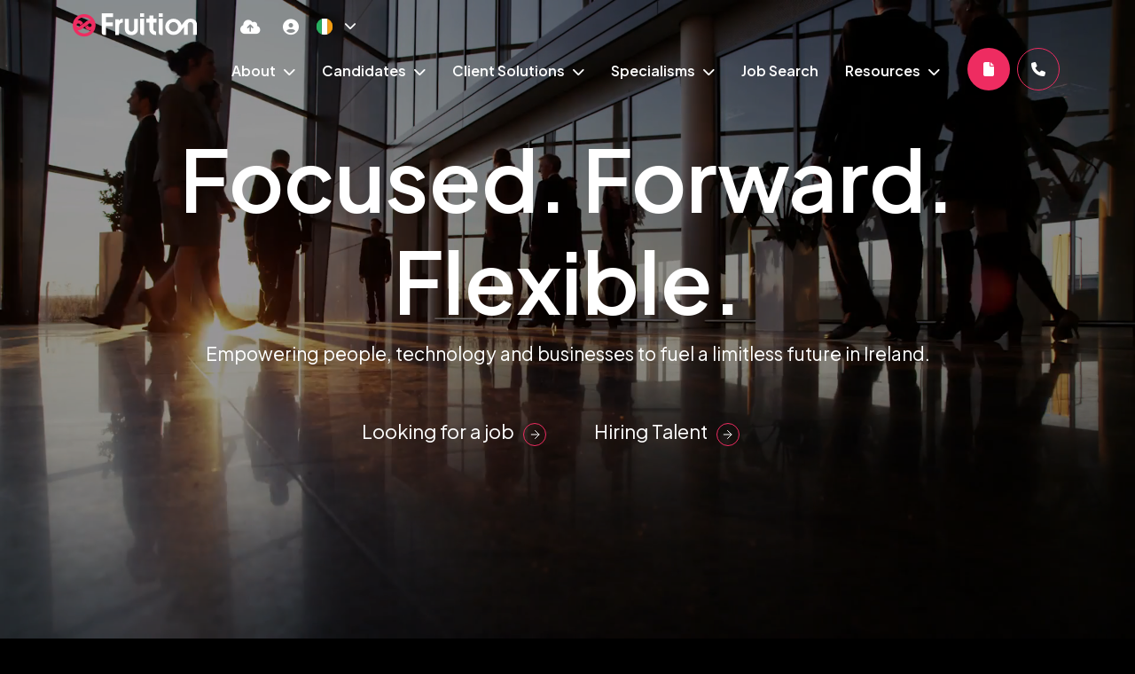

--- FILE ---
content_type: text/html
request_url: https://www.fruitiongroup.com/ie/
body_size: 17221
content:
<!DOCTYPE html><html lang="en-ie"><head>
        <meta charset="utf-8">
        <meta name="viewport" content="width=device-width, initial-scale=1, shrink-to-fit=no">
        <link rel="apple-touch-icon" sizes="57x57" href="/img/favicon/apple-icon-57x57.png">
        <link rel="apple-touch-icon" sizes="60x60" href="/img/favicon/apple-icon-60x60.png">
        <link rel="apple-touch-icon" sizes="72x72" href="/img/favicon/apple-icon-72x72.png">
        <link rel="apple-touch-icon" sizes="76x76" href="/img/favicon/apple-icon-76x76.png">
        <link rel="apple-touch-icon" sizes="114x114" href="/img/favicon/apple-icon-114x114.png">
        <link rel="apple-touch-icon" sizes="120x120" href="/img/favicon/apple-icon-120x120.png">
        <link rel="apple-touch-icon" sizes="144x144" href="/img/favicon/apple-icon-144x144.png">
        <link rel="apple-touch-icon" sizes="152x152" href="/img/favicon/apple-icon-152x152.png">
        <link rel="apple-touch-icon" sizes="180x180" href="/img/favicon/apple-icon-180x180.png">
        <link rel="icon" type="image/png" sizes="192x192" href="/img/favicon/android-icon-192x192.png">
        <link rel="icon" type="image/png" sizes="32x32" href="/img/favicon/favicon-32x32.png">
        <link rel="icon" type="image/png" sizes="96x96" href="/img/favicon/favicon-96x96.png">
        <link rel="icon" type="image/png" sizes="16x16" href="/img/favicon/favicon-16x16.png">
        <link rel="preconnect" href="https://fonts.googleapis.com">
        <link rel="preconnect" href="https://fonts.gstatic.com" crossorigin="">
        <link href="https://fonts.googleapis.com/css2?family=Plus+Jakarta+Sans:ital,wght@0,200..800;1,200..800&amp;display=swap" rel="stylesheet">
        <meta name="application-name" content="&nbsp;">
        <meta name="msapplication-TileColor" content="#FFFFFF">
        <title>Fruition Group | Fruition Group IE</title>
        
        <meta property="og:type" content="website">
        <meta property="og:title" content="Fruition Group | Fruition Group IE"> 
        <meta property="og:description" content="">
        <meta property="og:image" content="https://www.fruitiongroup.com//uploads/brandmark-2.svg">
        <meta property="og:image:alt" content="">
        <meta property="og:image:secure_url" content="https://www.fruitiongroup.com//uploads/brandmark-2.svg">
        <meta property="og:image:alt" content="vsmModulesLite">
        <meta property="og:url" content="https://www.fruitiongroup.com/">
     
        <meta name="twitter:card" content="summary">
        <meta name="twitter:site" content="https://www.fruitiongroup.com/">
        <meta name="twitter:title" content="Fruition Group | Fruition Group IE">
        <meta name="twitter:creator" content="@venndigital">
        <meta name="twitter:description" content="">
        <meta name="twitter:image" content="https://www.fruitiongroup.com//uploads/brandmark-2.svg">
        <meta name="twitter:image:alt" content="Fruition Group | Fruition Group IE">
        <meta name="description" content=""><meta name="keywords" content="">
        <script>
document.addEventListener("DOMContentLoaded",(function(){!function(){const e=document.querySelector(".main").firstElementChild;["vsm-hero-slider","vsm-default-single-media-hero","vsm-default-internal-hero","vsm-default-internal-profile-hero","vsm-form-hero"].some((t=>e.classList.contains(t)))&&document.querySelector(".vsm-top").classList.add("switch-fixed")}()}));
    </script>
<!-- CSS framework -->
<link rel="preload" href="https://cdn.jsdelivr.net/npm/bootstrap@5.3.2/dist/css/bootstrap.min.css" as="style">
<link rel="stylesheet" href="https://cdn.jsdelivr.net/npm/bootstrap@5.3.2/dist/css/bootstrap.min.css">
<link rel="stylesheet" href="https://cdn.wearevennture.co.uk/cdn/common/css/vsm.min.css" type="text/css">
<link http-equiv="cache-control" rel="stylesheet" href="/ie/content/theme.css">
<!-- Icon fonts -->
<link rel="preload" href="https://cdn.wearevennture.co.uk/cdn/common/css/all.min.css" as="style" onload="this.onload=null;this.rel='stylesheet'" type="text/css" crossorigin="anonymous">
        <link rel="canonical" href="https://www.fruitiongroup.com/ie/"><link rel="alternate" hreflang="x-default" href="https://www.fruitiongroup.com/">
<link rel="alternate" hreflang="en-GB" href="https://www.fruitiongroup.com/">
<link rel="alternate" hreflang="en-US" href="https://www.fruitiongroup.com/us/">
<link rel="alternate" hreflang="en-IE" href="https://www.fruitiongroup.com/ie/"><!-- Google Tag Manager -->
<script>(function(w,d,s,l,i){w[l]=w[l]||[];w[l].push({'gtm.start':
new Date().getTime(),event:'gtm.js'});var f=d.getElementsByTagName(s)[0],
j=d.createElement(s),dl=l!='dataLayer'?'&l='+l:'';j.async=true;j.src=
'https://www.googletagmanager.com/gtm.js?id='+i+dl;f.parentNode.insertBefore(j,f);
})(window,document,'script','dataLayer','GTM-NRZJH27B');</script>
<!-- End Google Tag Manager -->
<script type="text/javascript">
    window.hfAccountId = "30c50dc8-25d9-4317-ad11-5f4891aaba0b";
    window.hfDomain = "https://api.herefish.com";
    (function() {
        var hf = document.createElement('script'); hf.type = 'text/javascript'; hf.async = true;
        hf.src = window.hfDomain + '/scripts/hf.js';
        var s = document.getElementsByTagName('script')[0]; s.parentNode.insertBefore(hf, s);
    })();
</script>
    <meta name="referrer" content="unsafe-url"></head>
    <body class="anim-fade-up ">
        <div class="content-wrapper">
            
<!-- (Layout) VSM Default Top -->
<header>
    <div class="vsm-top" data-section="vsm-default-top">
        
        <div class="signed-in-bar ajax-loggedin" style="display:none">
    <div class="container">
        <div class="row justify-content-end">
            <div class="col-auto align-items-center d-flex justify-content-center">
                <span class="signed-as">
                    Signed in as <a href="" class="ajax-loggedin-name ajax-loggedin-dashboardUrl"></a>
                </span>
                <div class="media ajax-loggedin-initials" data-initials="">
                    <img alt="placeholder" width="20px" height="20px" decoding="sync" src="https://via.placeholder.com/150x150" class="ajax-loggedin-image">
                </div>
                <a href="" class="sign-out-btn" onclick="(function(event){ event.preventDefault(); document.getElementById('logout-form').submit(); return false; })(event)">
                    <i class="fas fa-sign-out-alt"></i>
                </a>
                <form action="/candidate/logout/" method="post" id="logout-form" style="display:none;"></form>
            </div>
        </div>
    </div>
</div>
    
        <div class="navigation">
            <div class="container">
                <div class="row align-items-center justify-content-between nowrap">
                    <div class="col-auto">
                        <a href="/ie/" class="brand" aria-label="Branded Logo - Clicks to home page">
    <img style="width: auto" width="200px" height="100px" decoding="sync" src="https://sitescdn.wearevennture.co.uk/public/fruition-group/assets/fruitlogored.svg" class="logo-1" alt="Branded Logo">
    <img style="width: auto" width="200px" height="100px" decoding="sync" src="https://sitescdn.wearevennture.co.uk/public/fruition-group/assets/fruitlogored.svg" class="logo-2" alt="Branded Logo">
</a>
                    </div>
                    <div class="col d-flex">
                        <div class="primary-nav">
                            
                                    
<nav> 
    <ul>
        
        
        
        <li class="dropdown">
            <a style="" href="/ie/about-us/">
                About
            </a>
            <ul>
                
                <li>
                    <a href="/ie/meet-the-team/">
                        Meet The Team
                    </a>
                </li>
                
                <li>
                    <a href="/ie/social-values/">
                        Social Values
                    </a>
                </li>
                
                <li>
                    <a href="/ie/resources/search-results/?type=casestudy">
                        Case Studies
                    </a>
                </li>
                
                <li>
                    <a href="https://www.fruitiongroup.com/about-us/work-for-fruition/">
                        Work For Fruition
                    </a>
                </li>
                
            </ul>
        </li>
        
        
        
        
        <li class="dropdown">
            <a style="" href="/ie/candidates/">
                Candidates
            </a>
            <ul>
                
                <li>
                    <a href="/ie/uploadcv/">
                        Upload CV
                    </a>
                </li>
                
            </ul>
        </li>
        
        
        
        
        <li class="dropdown">
            <a style="" href="/ie/client-solutions/">
                Client Solutions
            </a>
            <ul>
                
                <li>
                    <a href="/ie/client-solutions/recruitment-outsourcing/">
                        Recruitment Outsourcing
                    </a>
                </li>
                
                <li>
                    <a href="/ie/client-solutions/executive-search/">
                        Executive Search
                    </a>
                </li>
                
                <li>
                    <a href="/ie/client-solutions/contract-managed-services/">
                        Contract Managed Services
                    </a>
                </li>
                
                <li>
                    <a href="/ie/client-solutions/marketing/">
                        Insights &amp; Marketing
                    </a>
                </li>
                
            </ul>
        </li>
        
        
        
        <li class="meganav" data-navtype="HASMEDIA">
            <a href="" style="pointer-events:none;">
                Specialisms
            </a>
            <div class="mega-menu">
                <div class="container">
                    <div class="row">
                        <div class="col-md-6">
                            <div class="list">
                                <div class="faux-title">
                                    Specialisms
                                </div>
                                <nav>
                                    
                                    <a href="/ie/technology-recruitment/" data-sublist="sublist1">
                                        <span>
                                            Technology
                                        </span>
                                    </a>
                                    
                                    <a href="/ie/strategic-change-transformation/" data-sublist="sublist2">
                                        <span>
                                            Strategic Change &amp; Transformation
                                        </span>
                                    </a>
                                    
                                </nav>
                            </div>
                            
                            <div class="sub-list" data-sublist-items="sublist1">
                                <div class="faux-title">
                                    <a href="/ie/technology-recruitment/">
                                        Technology
                                    </a>
                                </div>
                                <nav>
                                    
                                    <a href="/ie/technology-recruitment/">
                                        Technology
                                    </a>
                                    
                                    <a href="/ie/technology-recruitment/software-engineering-recruitment/">
                                        Software Engineering
                                    </a>
                                    
                                    <a href="/ie/technology-recruitment/test-quality-assurance-recruitment/">
                                        Test &amp; Quality Assurance
                                    </a>
                                    
                                    <a href="/ie/technology-recruitment/data-analytics-recruitment/">
                                        Data &amp; Analytics 
                                    </a>
                                    
                                    <a href="/ie/technology-recruitment/infrastructure-engineering-recruitment/">
                                        Infrastructure
                                    </a>
                                    
                                    <a href="/ie/technology-recruitment/project-delivery-recruitment/">
                                        Project Delivery
                                    </a>
                                    
                                    <a href="/ie/technology-recruitment/cloud-devops-recruitment/">
                                        Cloud &amp; DevOps
                                    </a>
                                    
                                    <a href="/ie/technology-recruitment/digital-transformation/">
                                        Digital Transformation 
                                    </a>
                                    
                                    <a href="/ie/technology-recruitment/mobile-technology/">
                                        Mobility Tech
                                    </a>
                                    
                                    <a href="/ie/technology-recruitment/info-cyber-security/">
                                        Cyber &amp; Info Security
                                    </a>
                                    
                                    <a href="/ie/technology-recruitment/architecture-recruitment/">
                                        Architecture
                                    </a>
                                    
                                </nav>
                            </div>
                            
                            <div class="sub-list" data-sublist-items="sublist2">
                                <div class="faux-title">
                                    <a href="/ie/strategic-change-transformation/">
                                        Strategic Change &amp; Transformation
                                    </a>
                                </div>
                                <nav>
                                    
                                    <a href="/ie/strategic-change-transformation/">
                                        Strategic Change &amp; Transformation
                                    </a>
                                    
                                    <a href="/ie/strategic-change-transformation/programme-management/">
                                        Programme Management
                                    </a>
                                    
                                    <a href="/ie/strategic-change-transformation/project-management/">
                                        Project Management
                                    </a>
                                    
                                    <a href="/ie/strategic-change-transformation/organisational-change/">
                                        Organisational Change
                                    </a>
                                    
                                </nav>
                            </div>
                            
                        </div>
                        <div class="col-md-6">
                            <div class="nav-inserts">
                                <div class="faux-title">
                                    Resources
                                    <a class="btn" href="">
                                        <span>
                                            
                                        </span>
                                    </a>
                                </div>
                                <div class="row">
                                    <script type="text/html" class="vsm-media-liquid defaultMediaLiquid" data-mediatypes=",blog" data-cattag="" data-slug="">
                                        {% for item in items limit: 2 %}
                                        <div class="col">
                                            <a href="{{item.url}}" class="insert" style="background-image:url('{% if item.more.thubmnail-image %}{{item.more.thumbnail-image}}{% else %}{{item.image}}{% endif %}')">
                                                <div class="xs-heading faux-title">
                                                    {{item.title}}
                                                </div>
                                                <span class="faux-link btn">
                                                    <span>Learn More</span>
                                                </span>
                                            </a>
                                        </div>
                                        {% endfor %}
                                    </script>
                                </div>
                            </div>
                        </div>
                    </div>
                </div>
            </div>
        </li>
        
        
        
        <li>
            <a href="/ie/job-search/">
                Job Search
            </a>
        </li>
        
        
        
        <li class="dropdown">
            <a style="pointer-events:none;" href="">
                Resources
            </a>
            <ul>
                
                <li>
                    <a href="/ie/basic-blog/basic-blog-search/">
                        Blogs
                    </a>
                </li>
                
            </ul>
        </li>
        
        
        
        <li>
            <a class="btn cv" href="/ie/uploadcv/">
               <span> Upload CV</span>
            </a>
        </li>
        
        
        
        
        <li>
            <a class="btn irish" href="/ie/contact-us/">
                   <span> Contact Us</span>
            </a>
        </li>
        
        
    </ul>
</nav>
                               
                            
                        </div>
                        <div class="more-nav">
                            <nav>
                                <ul>
<li data-type="CVMODAL1">
    <a href="" data-bs-toggle="modal" data-bs-target="#cv-dropoff" aria-label="Quick CV Drop Off">
        <i class="fas fa-cloud-upload-alt"></i>
         <div class="tooltip">Upload CV</div>
    </a>
</li>
<li data-type="SHOWDASHBOARD2" class="ajax-login" data-loginurl="/ie/login/" data-candidatelink="/ie/dashboard/" aria-label="Candidate Log In"></li>
                                    <li class="lang">
                                        <div class="toggle-drop">
    
    <span>
        <img src="/ie/uploads/irl.svg" alt="">
        <span></span> 
        <i class="fa-solid fa-chevron-down"></i>
    </span>
    
    <div class="menu-dropdown">
        <ul>
            
	        <li>
	            <a href="https://www.fruitiongroup.com/">
	                <img src="/ie/uploads/uk.svg" alt="">
	                <span></span>
	            </a>
	        </li>
	        
	        <li>
	            <a href="/us/">
	                <img src="/ie/uploads/us.svg" alt="">
	                <span></span>
	            </a>
	        </li>
	        
        </ul>
    </div>
</div>
                                    </li>
                                    <li class="mobile">
                                        <span class="burger-menu toggle-menu slide-menu__control" data-action="toggle" data-target="mobile-menu">
                                            <span></span>
                                        </span>
                                    </li>
                                </ul>
                            </nav>
                        </div>
                    </div>
                </div>
            </div>
        </div>
    </div>
</header>
<nav class="slide-menu" id="mobile-menu">
    <ul>
        
        <li>
            <a href="/ie/about-us/">
                About
            </a>
            
            
            <ul>
            
                <li>
                    <a href="/ie/about-us/">
                        About
                    </a>
                </li>
                
                <li>
                    <a href="/ie/meet-the-team/">
                        Meet The Team
                    </a>
                    
                        
                        
                            
                                
                            
                        
                        
                        
                    
                </li>
                
                <li>
                    <a href="/ie/social-values/">
                        Social Values
                    </a>
                    
                        
                        
                            
                                
                            
                        
                        
                        
                    
                </li>
                
                <li>
                    <a href="/ie/resources/search-results/?type=casestudy">
                        Case Studies
                    </a>
                    
                        
                        
                            
                                
                            
                        
                        
                        
                    
                </li>
                
                <li>
                    <a href="https://www.fruitiongroup.com/about-us/work-for-fruition/">
                        Work For Fruition
                    </a>
                    
                        
                        
                    
                </li>
                
            </ul>
        </li>    
        
        <li>
            <a href="/ie/candidates/">
                Candidates
            </a>
            
            
            <ul>
            
                <li>
                    <a href="/ie/candidates/">
                        Candidates
                    </a>
                </li>
                
                <li>
                    <a href="/ie/uploadcv/">
                        Upload CV
                    </a>
                    
                        
                        
                            
                                
                            
                        
                        
                        
                    
                </li>
                
            </ul>
        </li>    
        
        <li>
            <a href="/ie/client-solutions/">
                Client Solutions
            </a>
            
            
            <ul>
            
                <li>
                    <a href="/ie/client-solutions/">
                        Client Solutions
                    </a>
                </li>
                
                <li>
                    <a href="/ie/client-solutions/recruitment-outsourcing/">
                        Recruitment Outsourcing
                    </a>
                    
                        
                        
                            
                                
                            
                        
                        
                        
                    
                </li>
                
                <li>
                    <a href="/ie/client-solutions/executive-search/">
                        Executive Search
                    </a>
                    
                        
                        
                            
                                
                            
                        
                        
                        
                    
                </li>
                
                <li>
                    <a href="/ie/client-solutions/contract-managed-services/">
                        Contract Managed Services
                    </a>
                    
                        
                        
                            
                                
                            
                        
                        
                        
                    
                </li>
                
                <li>
                    <a href="/ie/client-solutions/marketing/">
                        Insights &amp; Marketing
                    </a>
                    
                        
                        
                    
                </li>
                
            </ul>
        </li>    
        
        <li>
            <a href="">
                Specialisms
            </a>
            
            
            <ul>
            
                
                <li>
                    <a href="/ie/technology-recruitment/">
                        Technology
                    </a>
                    <ul>
                        
                        
                        <li>
                            <a href="/ie/technology-recruitment/">
                                Technology
                            </a>
                        </li>
                        
                        <li>
                            <a href="/ie/technology-recruitment/software-engineering-recruitment/">
                                Software Engineering
                            </a>
                        </li>
                        
                        <li>
                            <a href="/ie/technology-recruitment/test-quality-assurance-recruitment/">
                                Test &amp; Quality Assurance
                            </a>
                        </li>
                        
                        <li>
                            <a href="/ie/technology-recruitment/data-analytics-recruitment/">
                                Data &amp; Analytics 
                            </a>
                        </li>
                        
                        <li>
                            <a href="/ie/technology-recruitment/infrastructure-engineering-recruitment/">
                                Infrastructure
                            </a>
                        </li>
                        
                        <li>
                            <a href="/ie/technology-recruitment/project-delivery-recruitment/">
                                Project Delivery
                            </a>
                        </li>
                        
                        <li>
                            <a href="/ie/technology-recruitment/cloud-devops-recruitment/">
                                Cloud &amp; DevOps
                            </a>
                        </li>
                        
                        <li>
                            <a href="/ie/technology-recruitment/digital-transformation/">
                                Digital Transformation 
                            </a>
                        </li>
                        
                        <li>
                            <a href="/ie/technology-recruitment/mobile-technology/">
                                Mobility Tech
                            </a>
                        </li>
                        
                        <li>
                            <a href="/ie/technology-recruitment/info-cyber-security/">
                                Cyber &amp; Info Security
                            </a>
                        </li>
                        
                        <li>
                            <a href="/ie/technology-recruitment/architecture-recruitment/">
                                Architecture
                            </a>
                        </li>
                        
                    </ul>
                </li>
                
                <li>
                    <a href="/ie/strategic-change-transformation/">
                        Strategic Change &amp; Transformation
                    </a>
                    <ul>
                        
                        
                        <li>
                            <a href="/ie/strategic-change-transformation/">
                                Strategic Change &amp; Transformation
                            </a>
                        </li>
                        
                        <li>
                            <a href="/ie/strategic-change-transformation/programme-management/">
                                Programme Management
                            </a>
                        </li>
                        
                        <li>
                            <a href="/ie/strategic-change-transformation/project-management/">
                                Project Management
                            </a>
                        </li>
                        
                        <li>
                            <a href="/ie/strategic-change-transformation/organisational-change/">
                                Organisational Change
                            </a>
                        </li>
                        
                    </ul>
                </li>
                
            </ul>
        </li>    
        
        <li>
            <a href="/ie/job-search/">
                Job Search
            </a>
            
            
            
            
                
                    
                        
                    
                
                
            
        </li>    
        
        <li>
            <a href="">
                Resources
            </a>
            
            
            <ul>
            
                
                <li>
                    <a href="/ie/basic-blog/basic-blog-search/">
                        Blogs
                    </a>
                    
                        
                        
                            
                                
                            
                        
                        
                        
                    
                </li>
                
            </ul>
        </li>    
        
        <li>
            <a href="/ie/uploadcv/">
                Upload CV
            </a>
            
            
            
            
                
                    
                        
                    
                
                
            
        </li>    
        
        <li>
            <a href="/ie/contact-us/">
                Contact Us
            </a>
            
            
            
            
                
                    
                        
                    
                
                
            
        </li>    
        
    </ul>
</nav>
    
<div class="modal fade" id="cv-dropoff" tabindex="-1" aria-labelledby="exampleModalLabel" aria-hidden="true">
    <div class="modal-dialog modal-dialog-centered modal-lg">
        <div class="modal-content">
            <div class="modal-header">
                <button type="button" class="btn-close" data-bs-dismiss="modal" aria-label="Close"></button>
            </div>
            <div class="modal-body">
                <div class="bg" style="background-image:url('');">
                    <div class="component-wrapper">
                        <div class="vsm-body">
                            <div class="container">
                                <div class="row">
                                    <div class="col-12">
                                        <div class="content">
                                            <h3 class="md-heading">Quick CV Drop Off</h3>
                                            <div class="rte">
                                            
                                            </div>
                                        </div>
                                    </div>
                                    <div class="col-12">
                                        <div class="form-holder">
                                            <form action="/api/form/curriculumvitae/vsm-drop-off-your-cv/" id="submitcvmodal" data-vennture-form="true" callback="onDropCV" enablebuttonaftersuccess="false" method="post" class="apteveForm">
                                                <input type="hidden" name="redirect-to" value="/ie/thankyou-uploadcv/">
                                                <div class="row">
                                                    <div class="col">
                                                        <div class="row">
                                                            <div class="col">
                                                                <div class="element text form-group">
                                                                    <label>
                                                                        First Name
                                                                    </label>
                                                                    <div class="field">
                                                                        <input data-req="Required" class="form-control" type="text" placeholder="First Name" id="submitcvmodal-firstname" name="firstname">
                                                                    </div>
                                                                    <span class="error required-text" style="display:none;">
    This is a required field
</span>
                                                                </div>
                                                            </div>
                                                            <div class="col">
                                                                <div class="element text form-group">
                                                                    <label>
                                                                        Last Name
                                                                    </label>
                                                                    <div class="field">
                                                                        <input data-req="Required" class="form-control" type="text" placeholder="Last Name" id="submitcvmodal-lastname" name="lastname">
                                                                    </div>
                                                                    <span class="error required-text" style="display:none;">
    This is a required field
</span>
                                                                </div>
                                                            </div>
                                                        </div>
                                                        <div class="row">
                                                            <div class="col">
                                                                <div class="element text form-group">
                                                                    <label>
                                                                        Email Address
                                                                    </label>
                                                                    <div class="field">
                                                                        <input data-req="Required" class="form-control" type="email" placeholder="Email Address" id="submitcvmodal-emailaddress" name="email">
                                                                    </div>
                                                                    <span class="error required-email" style="display:none;">
    A valid email address is required
</span>
                                                                    <span class="error required-text" style="display:none;">
    This is a required field
</span>
                                                                </div>
                                                            </div>
                                                            <div class="col">
                                                                <div class="element text form-group">
                                                                    <label>
                                                                        Telephone Number
                                                                    </label>
                                                                    <div class="field">
                                                                        <input data-req="Required" class="form-control" type="text" placeholder="Telephone Number" id="submitcvmodal-phonenumber" name="phonenumber">
                                                                    </div>
                                                                    <span class="error required-text" style="display:none;">
    This is a required field
</span>
                                                                </div>
                                                            </div>
                                                        </div>
                                                        <div class="row">
                                                            <div class="col">
                                                                <div class="element select form-group">
                                                                    <label>
                                                                       Job Type
                                                                    </label>
                                                                    <div class="field">
                                                                        <select class="form-control" name="cvjobtypes" data-req="Required" data-isselected="false"> 
                                                                            <option value="">-- Please Select --</option>
                                                                            
<option value="Contract">Contract</option>
<option value="Permanent">Permanent</option>
                                                                        </select>
                                                                    </div>
                                                                    <span class="error required-text" style="display:none;">
    This is a required field
</span>
                                                                </div>
                                                            </div>
                                                        </div>
                                                        <div class="row">
                                                            <div class="col">
                                                                <div class="element select form-group">
                                                                    <label>
                                                                        CV upload or URL
                                                                    </label>
                                                                    <div class="field">
                                                                        <select class="form-select" data-req="Required" data-isselected="false" id="dropcv-cvtype" name="dropcv-cvtype">
                                                                            <option value="" selected="">
                                                                                -- Please Select --
                                                                            </option>
                                                                            <option value="CV URL">
                                                                                CV URL
                                                                            </option>
                                                                            <option value="CV Upload">
                                                                                CV Upload
                                                                            </option>
                                                                        </select>
                                                                    </div>
                                                                    <span class="error required-text" style="display:none;">
    This is a required field
</span>
                                                                </div>
                                                            </div>
                                                            <div class="col">
                                                                <div class="element text form-group" style="display:none" id="dropcv-cv-url">
                                                                    <label>
                                                                        CV URL
                                                                    </label>
                                                                    <div class="field">
                                                                        <input data-req="Required" type="text" id="submitcvmodal-cvurl" placeholder="CV URL" name="cvurl" class="form-control">
                                                                    </div>
                                                                    <span class="error required-text" style="display:none;">
    This is a required field
</span>
                                                                </div>
                                                                <div class="element file" id="dropcv-cv-file" style="display:none">
                                                                    <label>
                                                                        CV Upload
                                                                    </label>
                                                                    <div class="field">
                                                                        <div class="custom-file">
                                                                            <input data-req="Required" id="submitcvmodal-cvupload" name="cv" type="file" class="custom-file-input" data-isfilevalid="false">
                                                                            <label class="custom-file-label" for="submitcvmodal-cvupload">
                                                                                <span class="d-inline-block text-truncate w-75">
                                                                                    Choose File
                                                                                </span>
                                                                            </label>
                                                                        </div>
                                                                        <span class="error required-filesize" style="display:none;">
    You can only upload files up to 10 MB in size
</span>
                                                                        <span class="error required-filetype" style="display:none;">
    You can only upload doc, docx or pdf files
</span>
                                                                        <span class="error required-text" style="display:none;">
    This is a required field
</span>
                                                                    </div>
                                                                </div>   
                                                            </div>
                                                        </div>
                                                        <div class="row">
                                                            <div class="col">
                                                                <div class="element checkbox form-group">
                                                                    <div class="field">
                                                                        <div class="icheck-primary">
                                                                            <input type="checkbox" id="submitcvmodal-marketingoptin" name="marketing">
                                                                            <label class="" for="submitcvmodal-marketingoptin">
                                                                                I confirm that I have read and agree with Fruition Group privacy notice, which can be accessed <a href="/privacy-policy/">here</a>
                                                                            </label>
                                                                        </div>
                                                                    </div>
                                                                </div>
                                                            </div>
                                                        </div>
                                                        <div class="row">
                                                            <div class="col">
                                                                <div class="element checkbox form-group">
                                                                    <div class="field">
                                                                        <div class="icheck-primary">
                                                                            <input type="checkbox" id="submitcvmodal-termsandconditions" data-req="Required">
                                                                            <label class="" for="submitcvmodal-termsandconditions">
                                                                                By submitting this form, you agree to our <a href="/terms-and-conditions" target="_blank">Terms &amp; Conditions</a>, <a href="/privacy-policy/" target="_blank">Privacy Policy</a> &amp; <a href="/cookie-policy/" target="_blank">Cookie Policy</a>
                                                                            </label>
                                                                        </div>
                                                                    </div>
                                                                    <span class="error required-text" style="display:none;">
    This is a required field
</span>
                                                                </div>
                                                            </div>
                                                        </div>
                                                        <input type="text" name="utm_source" style="display:none" id="globalmodalsubmitcvutmtrackingsrc">
                                                        <input type="text" name="utm_campaign" style="display:none" id="globalmodalsubmitcvutmtrackingcampaign">
                                                        <input type="text" name="utm_medium" style="display:none" id="globalmodalsubmitcvutmtrackingmedium">
                                                        <input type="text" name="utm_content" style="display:none" id="globalmodalsubmitcvutmtrackingcontent">
                                                        <input type="text" name="gclid" style="display:none" id="globalmodalsubmitcvgclid">
                                                        <input type="text" name="pagesource" style="display:none" id="globalmodalsubmitcvpagesrc">
                                                        <input type="text" name="submissionpagesource" style="display:none" id="globalmodalsubmitcvsubmissionpagesrc">
                                                        <div class="row">
                                                            <div class="col">
                                                                <div class="element submit">
                                                                    <button type="submit" class="btn">
                                                                        <span>Upload CV</span>
                                                                    </button>
                                                                </div>
                                                            </div>
                                                        </div>
                                                    </div>
                                                </div>
                                            </form>
                                            <script>
                                                window.addEventListener('DOMContentLoaded', (event) => {
                                                    $('#submitcvmodal select[name="dropcv-cvtype"]').on('change', function(){
                                                        if($(this).val() === "CV URL"){
                                                            $('#submitcvmodal #dropcv-cv-url').show();
                                                            $('#submitcvmodal #dropcv-cv-file').hide();
                                                        } else if($(this).val() === "CV Upload"){
                                                            $('#submitcvmodal #dropcv-cv-url').hide();
                                                            $('#submitcvmodal #dropcv-cv-file').show();
                                                        } else{
                                                            $('#submitcvmodal #dropcv-cv-url').hide();
                                                            $('#submitcvmodal #dropcv-cv-file').hide();
                                                        }
                                                    })
                                                    
                                                });
                                            </script>
                                        </div>
                                    </div>
                                </div>
                            </div>
                        </div>
                    </div>
                </div>
            </div>
        </div>
    </div>
</div>
<!-- (Layout) VSM Default Top -->
            <section class="main">
                
<div class="vsm-hero-slider  irish" data-section="vsm-default-hero-bullets-multi-messages-FMGYZasve7E=">
    <div class="component-wrapper">
        <div class="vsm-body bg-dark">
            <div class="swiper-container hero-slider bullets">
                <div class="swiper-wrapper">
                    
                    <div class="swiper-slide w-100" data-name="">
                         
                        <div style="position: relative; background-position: center; background-size: cover; background-repeat: no-repeat; display: flex; align-items: center; height: 100vh" class="bg">
                            <div style="position: absolute; inset: 0; width: 100%; height: 100%; background: #000000; opacity: 0.4; z-index: 1"></div>
                            
                            
                            
                            <div class="video" style="position: absolute; width: 100%; height: 100%; inset: 0; z-index: 0"><video style="width: 100%; height: 100%; object-fit: cover; object-position: center;" height="100%" width="100%" id="player1" loop="" autoplay="" muted="" defaultmuted="" playsinline="" oncontextmenu="return false;" preload="auto" data-poster="https://sitescdn.wearevennture.co.uk/public/fruition-group/assets/ie/venn-placeholder-image-1.webp"><source src="/ie/uploads/adobestock805266891.mp4" type="video/mp4"></video></div>
                            
                            <div style="z-index: 1" class="container">
                                <div class="row">
                                    <div class="col ">
                                        <div class="content d-flex flex-column position-relative align-items-center text-center ">
                                            
                                                
                                                <h1 class="heading text-white">Focused. Forward. Flexible.</h1>
                                                <div class="rte larger-text"><p>Empowering people, technology and businesses to fuel a limitless future in Ireland.</p></div>
                                                <div class="d-flex flex-column flex-md-row">
                                                <a style="margin-right: 1rem" href="/ie/job-search/" class="btn"><span>Looking for a job</span></a>
                                                <a href="/ie/client-solutions/" class="btn"><span>Hiring Talent</span></a>
                                        
                                            </div>
                                        </div>
                                    </div>
                                </div>
                            </div>
                        </div>
                    </div>
                    
                </div>
                <div class="swiper-pagination"></div>
                <div class="swiper-navigation">
                    <div class="swiper-button-prev"><i class="fas fa-angle-left"></i></div>
                    <div class="swiper-button-next"><i class="fas fa-angle-right"></i></div>
                </div>
            </div>
        </div>
    </div>
    
   
</div>
<script defer="">
    document.addEventListener("DOMContentLoaded",function(){new Swiper(".hero-slider",{autoplay:{delay:8e3,clickable:!0,disableOnInteraction:!1},effect:"fade",fadeEffect:{crossFade:!0},grabCursor:!0})});
</script>
    <div style="overflow: hidden" class="vsm-oversized-statement-block padding-top padding-bottom dark-theme" data-section="vsm-oversized-statement-block-t0GVc4et__tQ=">
        <div class="bg">
            <div class="container">
                <div class="component-wrapper">
                    <div class="vsm-body">
                        <div class="row">
                            <div class="col">
                                <div class="content">
                                    <div class="rte "> <p><meta charset="utf-8" id="isPasted"><meta charset="utf-8" id="isPasted">Together we can spark a more sustainable, innovative and brighter tomorrow through the power of people and technology.</p> </div>
                                </div>
                            </div>
                        </div>
                    </div>
                </div>
            </div>
        </div>
    </div>
<div style="overflow: hidden" class="vsm-split-content-50-50  " data-section="vsm-split-content-50-50-NaOmfehQVBg=">
    <div class="bg">
        <div class="container-fluid">
            <div class="component-wrapper">
                <!--<div class="vsm-header container">-->
                <!--    <div class="row ">-->
                <!--        <div class="col">-->
                <!--            -->
                <!--            -->
                <!--            -->
                <!--            -->
                <!--        </div>-->
                <!--    </div>-->
                <!--</div>-->
                <div class="vsm-body">
                    <div class="row">
                        
                        <div class="col-md-6 ">
                            <div class="content">
                                <div class="media">
                                    <img style="object-fit: " src="/ie/uploads/adobestock_300203685.webp" decoding="async" loading="lazy" height="300px" width="630px" alt="">
                                       <div class="inner-content  d-flex flex-column">
                                    <h2 class="sm-heading ">Clients</h2>
                                    <div class="rte">
                                        <p>We take pride in our client-focused approach, delivering tailored solutions that align seamlessly with your vision. Our passion lies in helping clients build teams equipped to drive the next wave of innovation and growth in technology, strategic change and transformation, and finance.</p>
                                    </div>
                                    <div class="link-container"><a href="/ie/client-solutions/" class="btn"><span>Read More</span></a></div>
                                </div>
                                </div>
                            </div>
                        </div>
                        
                        <div class="col-md-6 ">
                            <div class="content">
                                <div class="media">
                                    <img style="object-fit: " src="/ie/uploads/adobestock_719437894.webp" decoding="async" loading="lazy" height="300px" width="630px" alt="">
                                       <div class="inner-content  d-flex flex-column">
                                    <h2 class="sm-heading ">Candidates</h2>
                                    <div class="rte">
                                        <p><meta charset="utf-8" id="isPasted">We fuel your journey to success with limitless opportunities, connecting you with innovative and ambitious companies that are ready to invest in your skills, and propel your career to new heights. </p>
                                    </div>
                                    <div class="link-container"><a href="/ie/candidates/" class="btn"><span>Read More</span></a></div>
                                </div>
                                </div>
                            </div>
                        </div>
                        
                    </div>
                </div>
            </div>
        </div>
    </div>
</div>
 
<div class="vsm-job-carousel padding-top  isliquidmodule" data-section="vsm-job-carousel-tWTS1ttqIdM=">
    <div class="bg">
        <div class="component-wrapper">
            <div class="vsm-header">
                <div class="container">
                    <div class="row justify-content-between">
                        <div class="col">
                            <h1 class="md-heading" id="mediaHeading">
                                Latest Jobs
                            </h1>
                        </div>
                    </div>
                </div>
            </div>
            <div class="vsm-body">
                <div class="container-fluid">
                    <div class="row">
                        <div class="col">
                            <div class="flex-wrapper">
                                <script type="text/html" class="vsm-jobs-liquid" data-siteurl="https://www.fruitiongroup.com/" data-filter-type="" data-filter-text="" data-hasrollback="true">
                                <div class="flex-item">
                                    <div class="swiper-container variable-slides" data-per-view='["1", "2", "2", "2"]' data-slide-speed="3000" data-slide-delay="0" data-slide-options='["false","true"]'>
                                        <div class="swiper-wrapper">
                                            {% for item in items limit: 6 %}
                                                {% assign jobCount = jobCount | plus: 1 %}
                                                <div class="swiper-slide" data-name="">
                                                    <div class="content">
                                                        <div class="job-data">
                                                            <span class="post-date">
                                                                Posted {{item.postdate.value}}
                                                            </span>
                                                            <h4 class="xs-heading">
                                                                <a href="{{item.url}}">
                                                                    {{item.title.value}}
                                                                </a>
                                                            </h4>
                                                            <span class="job-ref">{{item.reference.value}}</span>
                                                            <ul class="job-data-highlights">
                                                                <li>
                                                                    <i class="icon money"></i>
                                                                    <span>
                                                                        {{item.salarytext.value}}
                                                                    </span>
                                                                </li>
                                                                <li>
                                                                    <i class="icon location"></i>
                                                                    <span>
                                                                        {{item.locationtext.value}}
                                                                    </span>
                                                                </li>
                                                                <li>
                                                                    <i class="icon type"></i>
                                                                    <span>
                                                                    {% for type in item.jobtype %}
                                                                        {{type.value}}    
                                                                        {% unless forloop.last %} 
                                                                            , 
                                                                        {% endunless %}
                                                                    {% endfor %}   
                                                                    </span>
                                                                </li>
                                                            </ul>
                                                            <p>{{item.description.value | strip_html | truncate: "200", "...."}}</p>
                                                            <a href="{{item.url}}" class="btn">
                                                                <span>View Job</span>
                                                            </a>
                                                        </div>
                                                    </div>
                                                </div>
                                            {% endfor %}
                                        </div>
                                    </div>
                                </div>
                                
                                 
                                </script>
                            </div>
                        </div>
                    </div>
                </div>
                
                  <div class="container">
                                      <div class="row d-block">
                                           <div class="col">
                                            <div class="swiper-navigation">
                                                <div class="swiper-button-prev"><i class="fas fa-angle-left"></i></div>
                                                <div class="swiper-button-next"><i class="fas fa-angle-right"></i></div>
                                            </div>
                                        </div>
                                      </div>
                                    </div>
            </div>
        </div>
    </div>
</div><style>
.cm-logo-carousel .swiper-container,.cm-logo-carousel .swiper-slide{overflow:visible;position:relative}.cm-logo-carousel{overflow:hidden;position:relative}.cm-logo-carousel .swiper-slide{margin-bottom:0}.cm-logo-carousel .swiper-slide .content{margin-bottom:0;padding:1rem}.cm-logo-carousel .swiper-slide .content .media{min-height:auto;max-height:10rem;width:auto;max-width:100%}.cm-logo-carousel .swiper-slide .content .media img{max-width:90%;height:5rem;text-align:center;justify-content:center;width:100%;object-fit:contain}.cm-logo-carousel .cm-header{justify-content:center;text-align:center;margin-bottom:0}.cm-logo-carousel .swiper-wrapper{transition-timing-function:linear}.cm-logo-carousel .swiper-navigation,.cm-logo-carousel .swiper-pagination{display:none}
</style>
<div class="cm-logo-carousel textured padding-top padding-bottom " data-section="cm-logo-carousel-QsLAeRbuDUs=">
    <div class="bg">
        <div class="component-wrapper">
            <div class="cm-header">
                <div class="container">
                     <div class="row ">
                        <div class="col col-md-8">
                            
                            
                            
                        </div>
                    </div>
                </div>
            </div>
            <div class="cm-body">
                <div class="container">
                    <div class="row">
                        <div class="col">
                            <div class="flex-wrapper">
                                <div class="flex-item">
                                    <div class="swiper-container logo-slider">
                                        <div class="swiper-wrapper">
                                            
                                            <div class="swiper-slide" data-name="">
                                                <div class="content d-flex justify-content-center">
                                                    <div class="row">
                                                        <div class="col">
                                                            
                                                            <div class="media"><img height="200px" width="200px" decoding="async" loading="lazy" src="/ie/uploads/flutterlogowhite.webp" alt="placeholder-logo-2"></div>
                                                            
                                                        </div>
                                                    </div>
                                                </div>
                                            </div>
                                            
                                            <div class="swiper-slide" data-name="">
                                                <div class="content d-flex justify-content-center">
                                                    <div class="row">
                                                        <div class="col">
                                                            
                                                            <div class="media"><img height="200px" width="200px" decoding="async" loading="lazy" src="/ie/uploads/lidllogowhite.webp" alt="Lidl"></div>
                                                            
                                                        </div>
                                                    </div>
                                                </div>
                                            </div>
                                            
                                            <div class="swiper-slide" data-name="">
                                                <div class="content d-flex justify-content-center">
                                                    <div class="row">
                                                        <div class="col">
                                                            
                                                            <div class="media"><img height="200px" width="200px" decoding="async" loading="lazy" src="/ie/uploads/irishlifelogo.webp" alt="Irish Life"></div>
                                                            
                                                        </div>
                                                    </div>
                                                </div>
                                            </div>
                                            
                                            <div class="swiper-slide" data-name="">
                                                <div class="content d-flex justify-content-center">
                                                    <div class="row">
                                                        <div class="col">
                                                            
                                                            <div class="media"><img height="200px" width="200px" decoding="async" loading="lazy" src="/ie/uploads/canadalifelogo.webp" alt="Canada Life"></div>
                                                            
                                                        </div>
                                                    </div>
                                                </div>
                                            </div>
                                            
                                            <div class="swiper-slide" data-name="">
                                                <div class="content d-flex justify-content-center">
                                                    <div class="row">
                                                        <div class="col">
                                                            
                                                            <div class="media"><img height="200px" width="200px" decoding="async" loading="lazy" src="/ie/uploads/lgt.webp" alt="LGT"></div>
                                                            
                                                        </div>
                                                    </div>
                                                </div>
                                            </div>
                                            
                                            <div class="swiper-slide" data-name="">
                                                <div class="content d-flex justify-content-center">
                                                    <div class="row">
                                                        <div class="col">
                                                            
                                                            <div class="media"><img height="200px" width="200px" decoding="async" loading="lazy" src="/ie/uploads/ardonagh.webp" alt="Ardonagh"></div>
                                                            
                                                        </div>
                                                    </div>
                                                </div>
                                            </div>
                                            
                                            <div class="swiper-slide" data-name="">
                                                <div class="content d-flex justify-content-center">
                                                    <div class="row">
                                                        <div class="col">
                                                            
                                                            <div class="media"><img height="200px" width="200px" decoding="async" loading="lazy" src="/ie/uploads/utmostlogo.webp" alt="Utmost"></div>
                                                            
                                                        </div>
                                                    </div>
                                                </div>
                                            </div>
                                            
                                            <div class="swiper-slide" data-name="">
                                                <div class="content d-flex justify-content-center">
                                                    <div class="row">
                                                        <div class="col">
                                                            
                                                            <div class="media"><img height="200px" width="200px" decoding="async" loading="lazy" src="/ie/uploads/gsklogowhite.webp" alt=""></div>
                                                            
                                                        </div>
                                                    </div>
                                                </div>
                                            </div>
                                            
                                            <div class="swiper-slide" data-name="">
                                                <div class="content d-flex justify-content-center">
                                                    <div class="row">
                                                        <div class="col">
                                                            
                                                            <div class="media"><img height="200px" width="200px" decoding="async" loading="lazy" src="/ie/uploads/nestlelogowhite.webp" alt=""></div>
                                                            
                                                        </div>
                                                    </div>
                                                </div>
                                            </div>
                                            
                                            <div class="swiper-slide" data-name="">
                                                <div class="content d-flex justify-content-center">
                                                    <div class="row">
                                                        <div class="col">
                                                            
                                                            <div class="media"><img height="200px" width="200px" decoding="async" loading="lazy" src="/ie/uploads/transunion-logo-.webp" alt=""></div>
                                                            
                                                        </div>
                                                    </div>
                                                </div>
                                            </div>
                                            
                                            <div class="swiper-slide" data-name="">
                                                <div class="content d-flex justify-content-center">
                                                    <div class="row">
                                                        <div class="col">
                                                            
                                                            <div class="media"><img height="200px" width="200px" decoding="async" loading="lazy" src="/ie/uploads/jet2logowhite.webp" alt=""></div>
                                                            
                                                        </div>
                                                    </div>
                                                </div>
                                            </div>
                                            
                                            <div class="swiper-slide" data-name="">
                                                <div class="content d-flex justify-content-center">
                                                    <div class="row">
                                                        <div class="col">
                                                            
                                                            <div class="media"><img height="200px" width="200px" decoding="async" loading="lazy" src="/ie/uploads/asda-logo-wt-small.png" alt=""></div>
                                                            
                                                        </div>
                                                    </div>
                                                </div>
                                            </div>
                                            
                                            <div class="swiper-slide" data-name="">
                                                <div class="content d-flex justify-content-center">
                                                    <div class="row">
                                                        <div class="col">
                                                            
                                                            <div class="media"><img height="200px" width="200px" decoding="async" loading="lazy" src="/ie/uploads/folens.webp" alt="Folens"></div>
                                                            
                                                        </div>
                                                    </div>
                                                </div>
                                            </div>
                                            
                                        </div>
                                    </div>
                                </div>
                                <div class="flex-item">
                                    <div class="swiper-pagination"></div>
                                    <div class="swiper-navigation">
                                        <div class="swiper-button-prev"><i class="fas fa-angle-left"></i>
                                        </div>
                                        <div class="swiper-button-next"><i class="fas fa-angle-right"></i>
                                        </div>
                                    </div>
                                </div>
                            </div>
                        </div>
                    </div>
                </div>
            </div>
        </div>
    </div>
</div>
<script defer="">
document.onreadystatechange=()=>{if(document.readyState==="complete"){new Swiper(".logo-slider",{grabCursor:!0,speed:6000,spaceBetween:30,slideToClickedSlide:!0,observeSlideChildren:!0,loop:!0,loopAdditionalSlides:2,loopFillGroupWithBlank:!0,centeredSlides:!1,rewind:!1,navigation:!1,autoplay:{delay:0,clickable:!0,disableOnInteraction:!1,pauseOnMouseEnter:!0},slidesPerView:1,breakpoints:{320:{slidesPerView:1},768:{slidesPerView:2},992:{slidesPerView:4},1200:{slidesPerView:4},1800:{slidesPerView:4}}})}};
</script><div style="overflow: hidden" class="vsm-split-content-33-33-33 padding-top " data-section="vsm-split-content-33-33-33-ceFXP6nSn40=">
        <div class="bg">
            <div class="container-fluid">
                <div class="component-wrapper">
                    <div class="vsm-header container">
                        <div class="row justify-content-center align-center">
                            <div class="col">
                                
                                <h2 class="md-heading has-transition_text-reveal">Our Specialist Areas</h2>
                                
                                
                            </div>
                        </div>
                    </div>
                    <div class="vsm-body">
                        <div class="row">
                            
                            <div class="col-md-4 ">
                                <div class="content">
                                   <div class="media"><img decoding="async" height="200px" width="420px" style="object-fit: " src="/ie/uploads/adobestock_917142966.webp" alt="technology">
                                     <div class="inner-content d-flex flex-column ">
                                        <h3 class="sm-heading">Technology</h3>
                                        <div class="rte"><p><meta charset="utf-8" id="isPasted">We endeavour to supply the tech industry with the best possible candidates, so we specialise in matching the most talented tech and change professionals with a range of leading companies in Ireland, Europe, the UK and US.</p></div>
                                        <div class="link-container"><a href="/ie/technology-recruitment/" class="btn"><span>Read More</span></a></div>
                                    </div>
                                </div>
                                 
                                </div>
                            </div>
                            
                            <div class="col-md-4 ">
                                <div class="content">
                                   <div class="media"><img decoding="async" height="200px" width="420px" style="object-fit: " src="/ie/uploads/adobestock_698558867.webp" alt="strategic-change">
                                     <div class="inner-content d-flex flex-column ">
                                        <h3 class="sm-heading">Strategic Change &amp; Transformation</h3>
                                        <div class="rte"><p>Businesses are facing fast-evolving market conditions, rapidly innovative technologies and increasing competition. Our network of strategic change and transformation experts are critical to navigating these conditions, offering invaluable advice to reassess, adjust and evolve strategies to grasp opportunities and overcome challenges.</p></div>
                                        <div class="link-container"><a href="/ie/strategic-change-transformation/" class="btn"><span>Read More</span></a></div>
                                    </div>
                                </div>
                                 
                                </div>
                            </div>
                            
                        </div>
                    </div>
                </div>
            </div>
        </div>
    </div><div class="vsm-full-width-call-to-action-alt  " data-section="vsm-call-to-action-bQ8M27Tsad0=">
     <div class="bg" data-ignore="background-image: url('')">
        <div class="container">
            <div class="component-wrapper">
                <div class="vsm-body">
                    <div class="row">
                        <div class="col">
                            <div class="content">
                                  <h3 class="md-heading">Have a questi<span>on</span>?</h3> 
                                
                                <a href="/ie/contact-us/" class="btn"><span>Get in Touch</span></a>
                            </div>
                        </div>
                    </div>
                </div>
            </div>
        </div>
    </div>
</div>
            </section>
            
<!-- (Layout) VSM Default Footer -->
<footer style="position: relative" class="vsm-default-footer" data-section="vsm-default-footer">
    <div style="position: relative; z-index: 1" class="bg">
        <div class="component-wrapper">
            <div class="vsm-body">
                <div class="container">
                    <div class="row justify-content-between">
                        <div class="col-12 col-md-5 col-lg-3">
                            <div class="row">
                                <div class="col">
                                    
<h5 class="xs-heading">
    Contact Us
</h5>
<div class="contact-info">
    
    <div data-current="1">
        Email:
    </div>
    <div data-current="1">
        <span>
            
            <a href="mailto:hello@fruitiongroup.ie">
                hello@fruitiongroup.ie
            </a>
        </span>
    </div>
    
    <div data-current="2">
        Telephone:
    </div>
    <div data-current="2">
        <span>
            
            <a href="tel:012866666">
                012866666
            </a>
        </span>
    </div>
    
</div>
                                    <h5 class="xs-heading">
                                        Find us on social
                                    </h5>
                                    <ul class="socials">
<li>
    <a href="https://www.linkedin.com/company/fruition-it/?originalSubdomain=uk" target="_blank">
        <i class="fab fa-linkedin"></i>
    </a>
</li>
<li>
    <a href="https://www.instagram.com/lifeatfruition/" target="_blank">
        <i class="fab fa-instagram"></i>
    </a>
</li>
<li>
    <a href="https://www.youtube.com/channel/UCNlL1pK4HRaoFLsz3rSFCPg" target="_blank">
        <i class="fab fa-youtube"></i>
    </a>
</li>
</ul>
                                </div>
                            </div>
                        </div>
                        <div class="col-12 col-md-4 col-lg-5">
                            <div class="row">
                                
                                <div class="col">
    <h5 class="xs-heading">
        Useful Links
    </h5>
    <ul class="footer-links">
        
        <li>
            <a href="/ie/meet-the-team/" data-ignore="quicklink">
                Meet The Team
            </a>
        </li>
        
        <li>
            <a href="/ie/job-search/" data-ignore="quicklink">
                Job Search
            </a>
        </li>
        
        <li>
            <a href="/ie/resources/" data-ignore="quicklink">
                Resources
            </a>
        </li>
        
    </ul>
</div>
                                <div class="col">
    <h5 class="xs-heading">
        Legal
    </h5>
    <ul class="footer-links">
        
        <li>
            <a href="/ie/privacy-policy/" data-ignore="quicklink">
                Privacy Policy
            </a>
        </li>
        
        <li>
            <a href="/ie/cookie-policy/" data-ignore="quicklink">
                Cookie Policy
            </a>
        </li>
        
    </ul>
</div>
                                
                            </div>
                            
                        </div>
                        <div class="col-12 col-md-12 col-lg-4">
                            <div class="row">
                                <div class="col">
                                    
<div class="newsletter-signup"> 
    <h5 class="xs-heading">
        Sign up to our newsletter
    </h5> 
    <p>
        
    </p> 
    <form action="https://cms.wearevennture.co.uk/form/submit/" enctype="multipart/form-data" id="newsletterfooter" method="post" novalidate="novalidate" onkeypress="updateForm('newsletterfooter', 'https://cms.wearevennture.co.uk', 'kX__9LsqFBcE=')" class="apteveForm">
        <input type="hidden" value="kX__9LsqFBcE=" name="formlink">
    	    <input type="hidden" value="" name="extra"><input type="hidden" value="" name="authenticationkey" class="authenticationkey">
        <field> 
            <div class="input-group mb-3 form-group"> 
            <input placeholder="Email" id="email" name="email" type="text" data-val="false">
                
                <button class="footer-btn" type="submit" id="button-addon2">
                    <i class="fas fa-envelope"></i>
                </button> 
                <span class="error required-email" style="display:none;">
    A valid email address is required
</span>
                <span class="error required-text" style="display:none;">
    This is a required field
</span>
            </div> 
        </field> 
    </form>
</div>
                                </div>
                            </div>
                        </div>
                    </div>
                </div>
            </div>
        </div>
    </div>
</footer>
<!-- (Layout) VSM Default Footer -->
<div class="vsm-default-signoff">
    <div class="bg">
        <div class="component-wrapper">
            <div class="vsm-body">
                <div class="container">
                    <div class="row justify-content-between">
                        <div class="col">
                            <span class="copyright"><span class="cyear"></span> Fruition Group</span>
                            <ul class="signoff-links">
                                
                                <li><a href="/ie/cookie-policy/">Cookie Policy</a></li>
                                
                                <li><a href="/ie/privacy-policy/">Privacy Policy</a></li>
                                
                                <li><a href="/ie/sitemap-html/">Sitemap HTML</a></li>
                                
                            </ul>
                        </div>
                        <div class="col-auto">
                            <span class="designed-by">
                                Site by <a href="https://www.venndigital.co.uk/" target="_blank" rel="nofollow">Venn</a>
                            </span>
                        </div>
                    </div>
                </div>
            </div>
        </div>
    </div>
</div>
            <span class="back-to-top"></span>
        </div>
<script src="https://vennturecdn.blob.core.windows.net/staging-cdn/common/js/jquery/jquery.min.js"></script>
<script src="https://vennturecdn.blob.core.windows.net/staging-cdn/common/js/jquery/bootstrap.min.js"></script>
<script src="https://cdn.jsdelivr.net/npm/sweetalert2@11.3.0/dist/sweetalert2.all.min.js"></script>
<!-- HOUSE SCRIPTS - minify-->
<script src="https://cdn.wearevennture.co.uk/cdn/common/js/vsm-plugins.js"></script>
<script src="https://cdn.wearevennture.co.uk/cdn/common/js/vsm-2.js"></script>
<script src="https://cdn.wearevennture.co.uk/cdn/common/js/vennture-formhelper.js"></script>
<script src="https://cdn.wearevennture.co.uk/cdn/common/js/account/subscription.js"></script>
<script src="https://cdn.wearevennture.co.uk/cdn/common/js/account/loggedin.js"></script>
<script src="https://cdn.wearevennture.co.uk/cdn/common/js/frontend/copyrightyear.js"></script>
<script src="https://cdn.wearevennture.co.uk/cdn/common/js/frontend/formvalidation.js"></script>
<script src="https://cdn.jsdelivr.net/npm/liquidjs/dist/liquid.browser.min.js"></script>
<script src="https://cdn.wearevennture.co.uk/cdn/common/js/frontend/liquid/moduledata.js"></script>
<script src="https://cdn.wearevennture.co.uk/cdn/common/js/frontend/liquid/vennture/media/defaultmedia.js"></script>
<script src="https://cdn.wearevennture.co.uk/cdn/common/js/frontend/liquid/vennture/jobs/defaultjobs.js"></script>
<script src="/ie/scripts/custom.js"></script>
        
        <!-- Google Tag Manager (noscript) -->
<noscript><iframe src="https://www.googletagmanager.com/ns.html?id=GTM-NRZJH27B" height="0" width="0" style="display:none;visibility:hidden"></iframe></noscript>
<!-- End Google Tag Manager (noscript) -->
    <script src="/scripts/apteve-1.0.0.min.js"></script>


</body></html><!-- Generated 9/30/2025 11:47:17 AM -->
<!-- CACHED HIT END (DIST) -->
